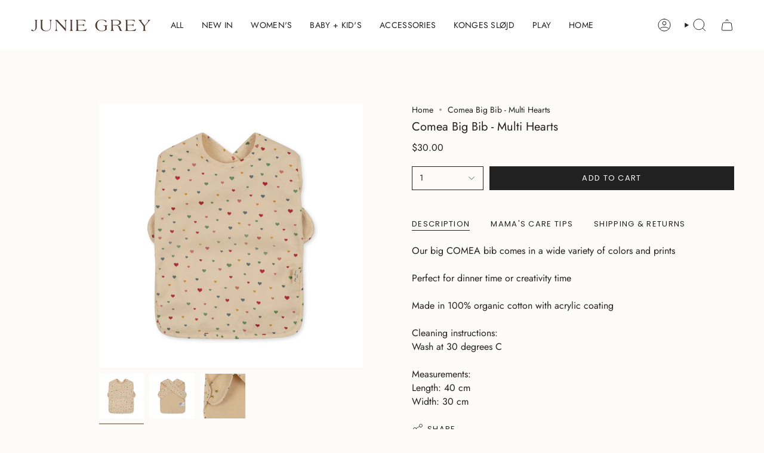

--- FILE ---
content_type: text/html; charset=utf-8
request_url: https://juniegrey.com/products/comea-big-bib-multi-hearts?section_id=api-product-grid-item
body_size: 631
content:
<div id="shopify-section-api-product-grid-item" class="shopify-section">

<div data-api-content>
<div
    class="grid-item product-item  product-item--centered product-item--outer-text product-item--has-quickbuy "
    id="product-item--api-product-grid-item-8245324284144"
    data-grid-item
    
  >
    <div class="product-item__image double__image" data-product-image>
      <a
        class="product-link"
        href="/products/comea-big-bib-multi-hearts"
        aria-label="Comea Big Bib - Multi Hearts"
        data-product-link="/products/comea-big-bib-multi-hearts"
      ><div class="product-item__bg" data-product-image-default><figure class="image-wrapper image-wrapper--cover lazy-image lazy-image--backfill is-loading" style="--aspect-ratio: 0.8333333333333334;" data-aos="img-in"
  data-aos-delay="||itemAnimationDelay||"
  data-aos-duration="800"
  data-aos-anchor="||itemAnimationAnchor||"
  data-aos-easing="ease-out-quart"><img src="//juniegrey.com/cdn/shop/products/KS4217-COMEABIGBIB-MULTIHEARTS-Extra0.jpg?crop=center&amp;height=2400&amp;v=1679632228&amp;width=2000" alt="" width="2000" height="2400" loading="eager" srcset="//juniegrey.com/cdn/shop/products/KS4217-COMEABIGBIB-MULTIHEARTS-Extra0.jpg?v=1679632228&amp;width=136 136w, //juniegrey.com/cdn/shop/products/KS4217-COMEABIGBIB-MULTIHEARTS-Extra0.jpg?v=1679632228&amp;width=160 160w, //juniegrey.com/cdn/shop/products/KS4217-COMEABIGBIB-MULTIHEARTS-Extra0.jpg?v=1679632228&amp;width=180 180w, //juniegrey.com/cdn/shop/products/KS4217-COMEABIGBIB-MULTIHEARTS-Extra0.jpg?v=1679632228&amp;width=220 220w, //juniegrey.com/cdn/shop/products/KS4217-COMEABIGBIB-MULTIHEARTS-Extra0.jpg?v=1679632228&amp;width=254 254w, //juniegrey.com/cdn/shop/products/KS4217-COMEABIGBIB-MULTIHEARTS-Extra0.jpg?v=1679632228&amp;width=284 284w, //juniegrey.com/cdn/shop/products/KS4217-COMEABIGBIB-MULTIHEARTS-Extra0.jpg?v=1679632228&amp;width=292 292w, //juniegrey.com/cdn/shop/products/KS4217-COMEABIGBIB-MULTIHEARTS-Extra0.jpg?v=1679632228&amp;width=320 320w, //juniegrey.com/cdn/shop/products/KS4217-COMEABIGBIB-MULTIHEARTS-Extra0.jpg?v=1679632228&amp;width=480 480w, //juniegrey.com/cdn/shop/products/KS4217-COMEABIGBIB-MULTIHEARTS-Extra0.jpg?v=1679632228&amp;width=528 528w, //juniegrey.com/cdn/shop/products/KS4217-COMEABIGBIB-MULTIHEARTS-Extra0.jpg?v=1679632228&amp;width=640 640w, //juniegrey.com/cdn/shop/products/KS4217-COMEABIGBIB-MULTIHEARTS-Extra0.jpg?v=1679632228&amp;width=720 720w, //juniegrey.com/cdn/shop/products/KS4217-COMEABIGBIB-MULTIHEARTS-Extra0.jpg?v=1679632228&amp;width=960 960w, //juniegrey.com/cdn/shop/products/KS4217-COMEABIGBIB-MULTIHEARTS-Extra0.jpg?v=1679632228&amp;width=1080 1080w, //juniegrey.com/cdn/shop/products/KS4217-COMEABIGBIB-MULTIHEARTS-Extra0.jpg?v=1679632228&amp;width=1296 1296w, //juniegrey.com/cdn/shop/products/KS4217-COMEABIGBIB-MULTIHEARTS-Extra0.jpg?v=1679632228&amp;width=1512 1512w, //juniegrey.com/cdn/shop/products/KS4217-COMEABIGBIB-MULTIHEARTS-Extra0.jpg?v=1679632228&amp;width=1728 1728w, //juniegrey.com/cdn/shop/products/KS4217-COMEABIGBIB-MULTIHEARTS-Extra0.jpg?v=1679632228&amp;width=1950 1950w" sizes="500px" fetchpriority="high" class=" fit-cover is-loading ">
</figure>

&nbsp;</div><hover-images class="product-item__bg__under">
              <div class="product-item__bg__slider" data-hover-slider><div
                    class="product-item__bg__slide"
                    
                    data-hover-slide-touch
                  ><figure class="image-wrapper image-wrapper--cover lazy-image lazy-image--backfill is-loading" style="--aspect-ratio: 0.8333333333333334;"><img src="//juniegrey.com/cdn/shop/products/KS4217-COMEABIGBIB-MULTIHEARTS-Extra0.jpg?crop=center&amp;height=2400&amp;v=1679632228&amp;width=2000" alt="" width="2000" height="2400" loading="lazy" srcset="//juniegrey.com/cdn/shop/products/KS4217-COMEABIGBIB-MULTIHEARTS-Extra0.jpg?v=1679632228&amp;width=136 136w, //juniegrey.com/cdn/shop/products/KS4217-COMEABIGBIB-MULTIHEARTS-Extra0.jpg?v=1679632228&amp;width=160 160w, //juniegrey.com/cdn/shop/products/KS4217-COMEABIGBIB-MULTIHEARTS-Extra0.jpg?v=1679632228&amp;width=180 180w, //juniegrey.com/cdn/shop/products/KS4217-COMEABIGBIB-MULTIHEARTS-Extra0.jpg?v=1679632228&amp;width=220 220w, //juniegrey.com/cdn/shop/products/KS4217-COMEABIGBIB-MULTIHEARTS-Extra0.jpg?v=1679632228&amp;width=254 254w, //juniegrey.com/cdn/shop/products/KS4217-COMEABIGBIB-MULTIHEARTS-Extra0.jpg?v=1679632228&amp;width=284 284w, //juniegrey.com/cdn/shop/products/KS4217-COMEABIGBIB-MULTIHEARTS-Extra0.jpg?v=1679632228&amp;width=292 292w, //juniegrey.com/cdn/shop/products/KS4217-COMEABIGBIB-MULTIHEARTS-Extra0.jpg?v=1679632228&amp;width=320 320w, //juniegrey.com/cdn/shop/products/KS4217-COMEABIGBIB-MULTIHEARTS-Extra0.jpg?v=1679632228&amp;width=480 480w, //juniegrey.com/cdn/shop/products/KS4217-COMEABIGBIB-MULTIHEARTS-Extra0.jpg?v=1679632228&amp;width=528 528w, //juniegrey.com/cdn/shop/products/KS4217-COMEABIGBIB-MULTIHEARTS-Extra0.jpg?v=1679632228&amp;width=640 640w, //juniegrey.com/cdn/shop/products/KS4217-COMEABIGBIB-MULTIHEARTS-Extra0.jpg?v=1679632228&amp;width=720 720w, //juniegrey.com/cdn/shop/products/KS4217-COMEABIGBIB-MULTIHEARTS-Extra0.jpg?v=1679632228&amp;width=960 960w, //juniegrey.com/cdn/shop/products/KS4217-COMEABIGBIB-MULTIHEARTS-Extra0.jpg?v=1679632228&amp;width=1080 1080w, //juniegrey.com/cdn/shop/products/KS4217-COMEABIGBIB-MULTIHEARTS-Extra0.jpg?v=1679632228&amp;width=1296 1296w, //juniegrey.com/cdn/shop/products/KS4217-COMEABIGBIB-MULTIHEARTS-Extra0.jpg?v=1679632228&amp;width=1512 1512w, //juniegrey.com/cdn/shop/products/KS4217-COMEABIGBIB-MULTIHEARTS-Extra0.jpg?v=1679632228&amp;width=1728 1728w, //juniegrey.com/cdn/shop/products/KS4217-COMEABIGBIB-MULTIHEARTS-Extra0.jpg?v=1679632228&amp;width=1950 1950w" sizes="500px" fetchpriority="high" class=" fit-cover is-loading ">
</figure>
</div><div
                    class="product-item__bg__slide"
                    
                      data-hover-slide
                    
                    data-hover-slide-touch
                  ><figure class="image-wrapper image-wrapper--cover lazy-image lazy-image--backfill is-loading" style="--aspect-ratio: 0.8333333333333334;"><img src="//juniegrey.com/cdn/shop/products/KS4217-COMEABIGBIB-MULTIHEARTS-Extra1.jpg?crop=center&amp;height=2400&amp;v=1679632231&amp;width=2000" alt="" width="2000" height="2400" loading="lazy" srcset="//juniegrey.com/cdn/shop/products/KS4217-COMEABIGBIB-MULTIHEARTS-Extra1.jpg?v=1679632231&amp;width=136 136w, //juniegrey.com/cdn/shop/products/KS4217-COMEABIGBIB-MULTIHEARTS-Extra1.jpg?v=1679632231&amp;width=160 160w, //juniegrey.com/cdn/shop/products/KS4217-COMEABIGBIB-MULTIHEARTS-Extra1.jpg?v=1679632231&amp;width=180 180w, //juniegrey.com/cdn/shop/products/KS4217-COMEABIGBIB-MULTIHEARTS-Extra1.jpg?v=1679632231&amp;width=220 220w, //juniegrey.com/cdn/shop/products/KS4217-COMEABIGBIB-MULTIHEARTS-Extra1.jpg?v=1679632231&amp;width=254 254w, //juniegrey.com/cdn/shop/products/KS4217-COMEABIGBIB-MULTIHEARTS-Extra1.jpg?v=1679632231&amp;width=284 284w, //juniegrey.com/cdn/shop/products/KS4217-COMEABIGBIB-MULTIHEARTS-Extra1.jpg?v=1679632231&amp;width=292 292w, //juniegrey.com/cdn/shop/products/KS4217-COMEABIGBIB-MULTIHEARTS-Extra1.jpg?v=1679632231&amp;width=320 320w, //juniegrey.com/cdn/shop/products/KS4217-COMEABIGBIB-MULTIHEARTS-Extra1.jpg?v=1679632231&amp;width=480 480w, //juniegrey.com/cdn/shop/products/KS4217-COMEABIGBIB-MULTIHEARTS-Extra1.jpg?v=1679632231&amp;width=528 528w, //juniegrey.com/cdn/shop/products/KS4217-COMEABIGBIB-MULTIHEARTS-Extra1.jpg?v=1679632231&amp;width=640 640w, //juniegrey.com/cdn/shop/products/KS4217-COMEABIGBIB-MULTIHEARTS-Extra1.jpg?v=1679632231&amp;width=720 720w, //juniegrey.com/cdn/shop/products/KS4217-COMEABIGBIB-MULTIHEARTS-Extra1.jpg?v=1679632231&amp;width=960 960w, //juniegrey.com/cdn/shop/products/KS4217-COMEABIGBIB-MULTIHEARTS-Extra1.jpg?v=1679632231&amp;width=1080 1080w, //juniegrey.com/cdn/shop/products/KS4217-COMEABIGBIB-MULTIHEARTS-Extra1.jpg?v=1679632231&amp;width=1296 1296w, //juniegrey.com/cdn/shop/products/KS4217-COMEABIGBIB-MULTIHEARTS-Extra1.jpg?v=1679632231&amp;width=1512 1512w, //juniegrey.com/cdn/shop/products/KS4217-COMEABIGBIB-MULTIHEARTS-Extra1.jpg?v=1679632231&amp;width=1728 1728w, //juniegrey.com/cdn/shop/products/KS4217-COMEABIGBIB-MULTIHEARTS-Extra1.jpg?v=1679632231&amp;width=1950 1950w" sizes="500px" fetchpriority="high" class=" fit-cover is-loading ">
</figure>
</div></div>
            </hover-images></a>

      <quick-add-product>
      <div class="quick-add__holder" data-quick-add-holder="8245324284144"><form method="post" action="/cart/add" id="ProductForm--api-product-grid-item-8245324284144" accept-charset="UTF-8" class="shopify-product-form" enctype="multipart/form-data"><input type="hidden" name="form_type" value="product" /><input type="hidden" name="utf8" value="✓" /><input type="hidden" name="id" value="43973963874544"><button class="quick-add__button caps--link"
              type="submit"
              name="add"
              aria-label="Quick add"
              data-add-to-cart
            >
              <span class="btn__text">Quick add
</span>
              <span class="btn__plus"></span>
              <span class="btn__added">&nbsp;</span>
              <span class="btn__loader">
                <svg height="18" width="18" class="svg-loader">
                  <circle r="7" cx="9" cy="9" />
                  <circle stroke-dasharray="87.96459430051421 87.96459430051421" r="7" cx="9" cy="9" />
                </svg>
              </span>
              <span class="btn__error" data-message-error>&nbsp;</span>
            </button><input type="hidden" name="product-id" value="8245324284144" /><input type="hidden" name="section-id" value="api-product-grid-item" /></form></div>
    </quick-add-product>
    </div>

    <div
      class="product-information"
      style="--swatch-size: var(--swatch-size-filters);"
      data-product-information
    >
      <div class="product-item__info body-small">
        <a class="product-link" href="/products/comea-big-bib-multi-hearts" data-product-link="/products/comea-big-bib-multi-hearts">
          <p class="product-item__title">Comea Big Bib - Multi Hearts</p>

          <div class="product-item__price__holder"><div class="product-item__price" data-product-price>
<span class="price">
  
    <span class="new-price">
      
$30.00
</span>
    
  
</span>
</div>
          </div>
        </a></div>
    </div>
  </div></div></div>

--- FILE ---
content_type: text/javascript; charset=utf-8
request_url: https://juniegrey.com/products/comea-big-bib-multi-hearts.js
body_size: 883
content:
{"id":8245324284144,"title":"Comea Big Bib - Multi Hearts","handle":"comea-big-bib-multi-hearts","description":"\u003cmeta charset=\"utf-8\"\u003eOur big COMEA bib comes in a wide variety of colors and prints\u003cbr data-mce-fragment=\"1\"\u003e\u003cbr data-mce-fragment=\"1\"\u003ePerfect for dinner time or creativity time\u003cbr data-mce-fragment=\"1\"\u003e\u003cbr data-mce-fragment=\"1\"\u003eMade in 100% organic cotton with acrylic coating\u003cbr data-mce-fragment=\"1\"\u003e\u003cbr data-mce-fragment=\"1\"\u003eCleaning instructions:\u003cbr data-mce-fragment=\"1\"\u003eWash at 30 degrees C\u003cbr data-mce-fragment=\"1\"\u003e\u003cbr data-mce-fragment=\"1\"\u003eMeasurements:\u003cbr data-mce-fragment=\"1\"\u003eLength: 40 cm\u003cbr data-mce-fragment=\"1\"\u003eWidth: 30 cm","published_at":"2024-04-26T00:35:58-07:00","created_at":"2023-03-23T21:30:09-07:00","vendor":"Konges Slojd","type":"","tags":["70plus","CLEARANCE","final-sale","SALE","WAREHOUSE SALE"],"price":3000,"price_min":3000,"price_max":3000,"available":true,"price_varies":false,"compare_at_price":3000,"compare_at_price_min":3000,"compare_at_price_max":3000,"compare_at_price_varies":false,"variants":[{"id":43973963874544,"title":"Default Title","option1":"Default Title","option2":null,"option3":null,"sku":"","requires_shipping":true,"taxable":true,"featured_image":null,"available":true,"name":"Comea Big Bib - Multi Hearts","public_title":null,"options":["Default Title"],"price":3000,"weight":0,"compare_at_price":3000,"inventory_management":"shopify","barcode":"5715404025515","requires_selling_plan":false,"selling_plan_allocations":[]}],"images":["\/\/cdn.shopify.com\/s\/files\/1\/0332\/2511\/3733\/products\/KS4217-COMEABIGBIB-MULTIHEARTS-Extra0.jpg?v=1679632228","\/\/cdn.shopify.com\/s\/files\/1\/0332\/2511\/3733\/products\/KS4217-COMEABIGBIB-MULTIHEARTS-Extra1.jpg?v=1679632231","\/\/cdn.shopify.com\/s\/files\/1\/0332\/2511\/3733\/products\/KS4217-COMEABIGBIB-MULTIHEARTS-Extra2.jpg?v=1679632231"],"featured_image":"\/\/cdn.shopify.com\/s\/files\/1\/0332\/2511\/3733\/products\/KS4217-COMEABIGBIB-MULTIHEARTS-Extra0.jpg?v=1679632228","options":[{"name":"Title","position":1,"values":["Default Title"]}],"url":"\/products\/comea-big-bib-multi-hearts","media":[{"alt":null,"id":32429194805488,"position":1,"preview_image":{"aspect_ratio":1.0,"height":2000,"width":2000,"src":"https:\/\/cdn.shopify.com\/s\/files\/1\/0332\/2511\/3733\/products\/KS4217-COMEABIGBIB-MULTIHEARTS-Extra0.jpg?v=1679632228"},"aspect_ratio":1.0,"height":2000,"media_type":"image","src":"https:\/\/cdn.shopify.com\/s\/files\/1\/0332\/2511\/3733\/products\/KS4217-COMEABIGBIB-MULTIHEARTS-Extra0.jpg?v=1679632228","width":2000},{"alt":null,"id":32429194969328,"position":2,"preview_image":{"aspect_ratio":1.0,"height":2000,"width":2000,"src":"https:\/\/cdn.shopify.com\/s\/files\/1\/0332\/2511\/3733\/products\/KS4217-COMEABIGBIB-MULTIHEARTS-Extra1.jpg?v=1679632231"},"aspect_ratio":1.0,"height":2000,"media_type":"image","src":"https:\/\/cdn.shopify.com\/s\/files\/1\/0332\/2511\/3733\/products\/KS4217-COMEABIGBIB-MULTIHEARTS-Extra1.jpg?v=1679632231","width":2000},{"alt":null,"id":32429195002096,"position":3,"preview_image":{"aspect_ratio":1.0,"height":2000,"width":2000,"src":"https:\/\/cdn.shopify.com\/s\/files\/1\/0332\/2511\/3733\/products\/KS4217-COMEABIGBIB-MULTIHEARTS-Extra2.jpg?v=1679632231"},"aspect_ratio":1.0,"height":2000,"media_type":"image","src":"https:\/\/cdn.shopify.com\/s\/files\/1\/0332\/2511\/3733\/products\/KS4217-COMEABIGBIB-MULTIHEARTS-Extra2.jpg?v=1679632231","width":2000}],"requires_selling_plan":false,"selling_plan_groups":[]}